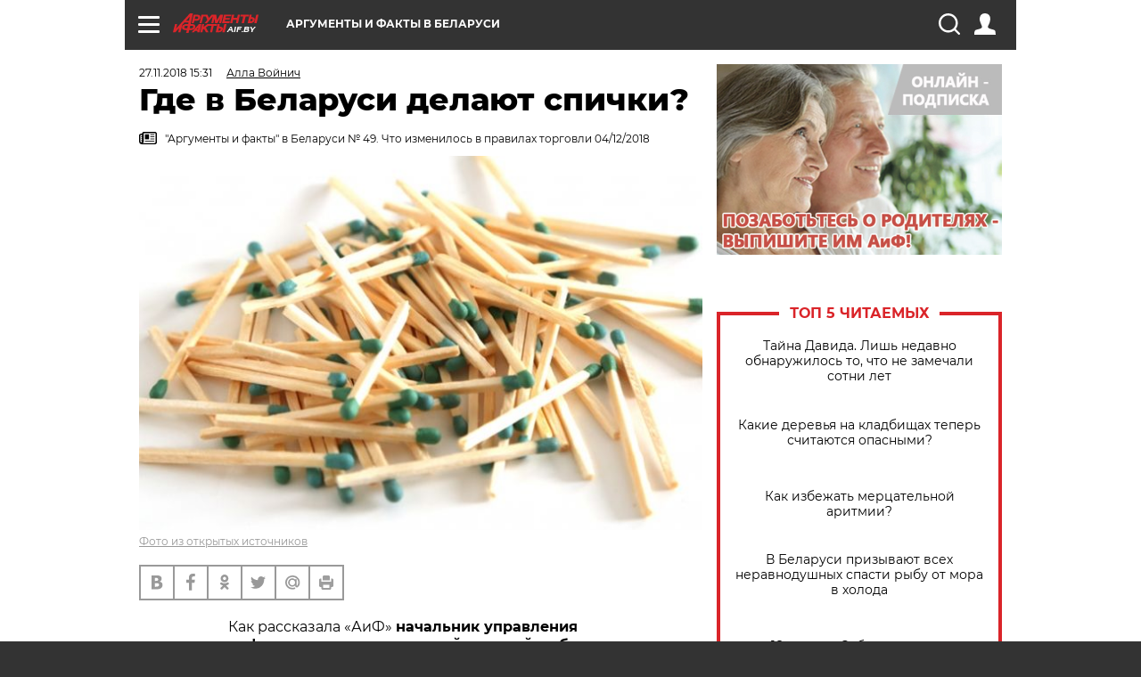

--- FILE ---
content_type: text/html; charset=UTF-8
request_url: https://aif.by/dontknows/gde_v_belarusi_delayut_spichki
body_size: 18528
content:
<!DOCTYPE html>
<!--[if IE 8]><html class="ie8"> <![endif]-->
<!--[if gt IE 8]><!--><html> <!--<![endif]-->
<head>
    <script>
        window.isIndexPage = 0;
        window.isMobileBrowser = 0;
        window.disableSidebarCut = 1;
        window.bannerDebugMode = 0;
    </script>

                        <meta http-equiv="Content-Type" content="text/html; charset=utf-8" >
<meta name="format-detection" content="telephone=no" >
<meta name="viewport" content="width=device-width, user-scalable=no, initial-scale=1.0, maximum-scale=1.0, minimum-scale=1.0" >
<meta http-equiv="X-UA-Compatible" content="IE=edge,chrome=1" >
<meta name="HandheldFriendly" content="true" >
<meta name="format-detection" content="telephone=no" >
<meta name="theme-color" content="#ffffff" >
<meta name="description" content="В СССР спички были в каждом доме. А сейчас даже не в каждом магазине их можно купить. Интересно, а где в Беларуси сегодня делают спички?  Н. Валевич, Минск" >
<meta name="keywords" content="спички,производство,СССР" >
<meta name="article:published_time" content="2018-11-27T12:31:54+0300" >
<meta property="og:title" content="Где в Беларуси делают спички?" >
<meta property="og:description" content="В СССР спички были в каждом доме. А сейчас даже не в каждом магазине их можно купить. Интересно, а где в Беларуси сегодня делают спички?  Н. Валевич, Минск" >
<meta property="og:type" content="article" >
<meta property="og:image" content="https://images.aif.by/007/579/b327e92732f2b7295842bf3f230f361d.jpg" >
<meta property="og:url" content="https://aif.by/dontknows/gde_v_belarusi_delayut_spichki" >
<meta property="twitter:card" content="summary_large_image" >
<meta property="twitter:site" content="@aifonline" >
<meta property="twitter:title" content="Где в Беларуси делают спички?" >
<meta property="twitter:description" content="В СССР спички были в каждом доме. А сейчас даже не в каждом магазине их можно купить. Интересно, а где в Беларуси сегодня делают спички?  Н. Валевич, Минск" >
<meta property="twitter:creator" content="@aifonline" >
<meta property="twitter:image:src" content="https://images.aif.by/007/579/b327e92732f2b7295842bf3f230f361d.jpg" >
<meta property="twitter:domain" content="https://aif.by/dontknows/gde_v_belarusi_delayut_spichki" >
<meta name="author" content="Алла Войнич" >    <meta name="yandex-verification" content="4c73ffb370255f17" />

        <title>Где в Беларуси делают спички? | Вопрос-ответ | АиФ Аргументы и факты в Беларуси</title>    <link rel="shortcut icon" type="image/x-icon" href="/favicon.ico" />
    
    <link rel="preload" href="https://stat.aif.by/redesign2018/fonts/montserrat-v15-latin-ext_latin_cyrillic-ext_cyrillic-regular.woff2" as="font" type="font/woff2" crossorigin>
    <link rel="preload" href="https://stat.aif.by/redesign2018/fonts/montserrat-v15-latin-ext_latin_cyrillic-ext_cyrillic-italic.woff2" as="font" type="font/woff2" crossorigin>
    <link rel="preload" href="https://stat.aif.by/redesign2018/fonts/montserrat-v15-latin-ext_latin_cyrillic-ext_cyrillic-700.woff2" as="font" type="font/woff2" crossorigin>
    <link rel="preload" href="https://stat.aif.by/redesign2018/fonts/montserrat-v15-latin-ext_latin_cyrillic-ext_cyrillic-700italic.woff2" as="font" type="font/woff2" crossorigin>
    <link rel="preload" href="https://stat.aif.by/redesign2018/fonts/montserrat-v15-latin-ext_latin_cyrillic-ext_cyrillic-800.woff2" as="font" type="font/woff2" crossorigin>
    <link href="https://aif.by/dontknows/gde_v_belarusi_delayut_spichki" rel="canonical" >
<link href="https://stat.aif.by/redesign2018/css/style.css?7f6" media="all" rel="stylesheet" type="text/css" >
<link href="https://stat.aif.by/img/icon/apple_touch_icon_57x57.png?9c0" rel="apple-touch-icon" sizes="57x57" >
<link href="https://stat.aif.by/img/icon/apple_touch_icon_114x114.png?9c0" rel="apple-touch-icon" sizes="114x114" >
<link href="https://stat.aif.by/img/icon/apple_touch_icon_72x72.png?9c0" rel="apple-touch-icon" sizes="72x72" >
<link href="https://stat.aif.by/img/icon/apple_touch_icon_144x144.png?9c0" rel="apple-touch-icon" sizes="144x144" >
<link href="https://stat.aif.by/img/icon/apple-touch-icon.png?9c0" rel="apple-touch-icon" sizes="180x180" >
<link href="https://stat.aif.by/img/icon/favicon-32x32.png?9c0" rel="icon" type="image/png" sizes="32x32" >
<link href="https://stat.aif.by/img/icon/favicon-16x16.png?9c0" rel="icon" type="image/png" sizes="16x16" >
<link href="https://stat.aif.by/img/manifest.json?9c0" rel="manifest" >
<link href="https://stat.aif.by/img/safari-pinned-tab.svg?9c0" rel="mask-icon" color="#d55b5b" >
        <script type="text/javascript">
    //<!--
    var isRedesignPage = true;    //-->
</script>
<script type="text/javascript" src="https://stat.aif.by/js/output/jquery.min.js?7f6"></script>
<script type="text/javascript" src="https://stat.aif.by/js/output/header_scripts.js?7f6"></script>
<script type="text/javascript">
    //<!--
    var _sf_startpt=(new Date()).getTime()    //-->
</script>
<script type="text/javascript">
    //<!--
    function AdFox_getWindowSize() {
    var winWidth,winHeight;
	if( typeof( window.innerWidth ) == 'number' ) {
		//Non-IE
		winWidth = window.innerWidth;
		winHeight = window.innerHeight;
	} else if( document.documentElement && ( document.documentElement.clientWidth || document.documentElement.clientHeight ) ) {
		//IE 6+ in 'standards compliant mode'
		winWidth = document.documentElement.clientWidth;
		winHeight = document.documentElement.clientHeight;
	} else if( document.body && ( document.body.clientWidth || document.body.clientHeight ) ) {
		//IE 4 compatible
		winWidth = document.body.clientWidth;
		winHeight = document.body.clientHeight;
	}
	return {"width":winWidth, "height":winHeight};
}//END function AdFox_getWindowSize

function AdFox_getElementPosition(elemId){
    var elem;
    
    if (document.getElementById) {
		elem = document.getElementById(elemId);
	}
	else if (document.layers) {
		elem = document.elemId;
	}
	else if (document.all) {
		elem = document.all.elemId;
	}
    var w = elem.offsetWidth;
    var h = elem.offsetHeight;	
    var l = 0;
    var t = 0;
	
    while (elem)
    {
        l += elem.offsetLeft;
        t += elem.offsetTop;
        elem = elem.offsetParent;
    }

    return {"left":l, "top":t, "width":w, "height":h};
} //END function AdFox_getElementPosition

function AdFox_getBodyScrollTop(){
	return self.pageYOffset || (document.documentElement && document.documentElement.scrollTop) || (document.body && document.body.scrollTop);
} //END function AdFox_getBodyScrollTop

function AdFox_getBodyScrollLeft(){
	return self.pageXOffset || (document.documentElement && document.documentElement.scrollLeft) || (document.body && document.body.scrollLeft);
}//END function AdFox_getBodyScrollLeft

function AdFox_Scroll(elemId,elemSrc){
   var winPos = AdFox_getWindowSize();
   var winWidth = winPos.width;
   var winHeight = winPos.height;
   var scrollY = AdFox_getBodyScrollTop();
   var scrollX =  AdFox_getBodyScrollLeft();
   var divId = 'AdFox_banner_'+elemId;
   var ltwhPos = AdFox_getElementPosition(divId);
   var lPos = ltwhPos.left;
   var tPos = ltwhPos.top;

   if(scrollY+winHeight+5 >= tPos && scrollX+winWidth+5 >= lPos){
      AdFox_getCodeScript(1,elemId,elemSrc);
	  }else{
	     setTimeout('AdFox_Scroll('+elemId+',"'+elemSrc+'");',100);
	  }
}//End function AdFox_Scroll    //-->
</script>
<script type="text/javascript">
    //<!--
    function AdFox_SetLayerVis(spritename,state){
   document.getElementById(spritename).style.visibility=state;
}

function AdFox_Open(AF_id){
   AdFox_SetLayerVis('AdFox_DivBaseFlash_'+AF_id, "hidden");
   AdFox_SetLayerVis('AdFox_DivOverFlash_'+AF_id, "visible");
}

function AdFox_Close(AF_id){
   AdFox_SetLayerVis('AdFox_DivOverFlash_'+AF_id, "hidden");
   AdFox_SetLayerVis('AdFox_DivBaseFlash_'+AF_id, "visible");
}

function AdFox_getCodeScript(AF_n,AF_id,AF_src){
   var AF_doc;
   if(AF_n<10){
      try{
	     if(document.all && !window.opera){
		    AF_doc = window.frames['AdFox_iframe_'+AF_id].document;
			}else if(document.getElementById){
			         AF_doc = document.getElementById('AdFox_iframe_'+AF_id).contentDocument;
					 }
		 }catch(e){}
    if(AF_doc){
	   AF_doc.write('<scr'+'ipt type="text/javascript" src="'+AF_src+'"><\/scr'+'ipt>');
	   }else{
	      setTimeout('AdFox_getCodeScript('+(++AF_n)+','+AF_id+',"'+AF_src+'");', 100);
		  }
		  }
}

function adfoxSdvigContent(banID, flashWidth, flashHeight){
	var obj = document.getElementById('adfoxBanner'+banID).style;
	if (flashWidth == '100%') obj.width = flashWidth;
	    else obj.width = flashWidth + "px";
	if (flashHeight == '100%') obj.height = flashHeight;
	    else obj.height = flashHeight + "px";
}

function adfoxVisibilityFlash(banName, flashWidth, flashHeight){
    	var obj = document.getElementById(banName).style;
	if (flashWidth == '100%') obj.width = flashWidth;
	    else obj.width = flashWidth + "px";
	if (flashHeight == '100%') obj.height = flashHeight;
	    else obj.height = flashHeight + "px";
}

function adfoxStart(banID, FirShowFlNum, constVisFlashFir, sdvigContent, flash1Width, flash1Height, flash2Width, flash2Height){
	if (FirShowFlNum == 1) adfoxVisibilityFlash('adfoxFlash1'+banID, flash1Width, flash1Height);
	    else if (FirShowFlNum == 2) {
		    adfoxVisibilityFlash('adfoxFlash2'+banID, flash2Width, flash2Height);
	        if (constVisFlashFir == 'yes') adfoxVisibilityFlash('adfoxFlash1'+banID, flash1Width, flash1Height);
		    if (sdvigContent == 'yes') adfoxSdvigContent(banID, flash2Width, flash2Height);
		        else adfoxSdvigContent(banID, flash1Width, flash1Height);
	}
}

function adfoxOpen(banID, constVisFlashFir, sdvigContent, flash2Width, flash2Height){
	var aEventOpenClose = new Image();
	var obj = document.getElementById("aEventOpen"+banID);
	if (obj) aEventOpenClose.src =  obj.title+'&rand='+Math.random()*1000000+'&prb='+Math.random()*1000000;
	adfoxVisibilityFlash('adfoxFlash2'+banID, flash2Width, flash2Height);
	if (constVisFlashFir != 'yes') adfoxVisibilityFlash('adfoxFlash1'+banID, 1, 1);
	if (sdvigContent == 'yes') adfoxSdvigContent(banID, flash2Width, flash2Height);
}


function adfoxClose(banID, constVisFlashFir, sdvigContent, flash1Width, flash1Height){
	var aEventOpenClose = new Image();
	var obj = document.getElementById("aEventClose"+banID);
	if (obj) aEventOpenClose.src =  obj.title+'&rand='+Math.random()*1000000+'&prb='+Math.random()*1000000;
	adfoxVisibilityFlash('adfoxFlash2'+banID, 1, 1);
	if (constVisFlashFir != 'yes') adfoxVisibilityFlash('adfoxFlash1'+banID, flash1Width, flash1Height);
	if (sdvigContent == 'yes') adfoxSdvigContent(banID, flash1Width, flash1Height);
}    //-->
</script>
<script type="text/javascript">
    //<!--
    window.EventObserver = {
    observers: {},

    subscribe: function (name, fn) {
        if (!this.observers.hasOwnProperty(name)) {
            this.observers[name] = [];
        }
        this.observers[name].push(fn)
    },
    
    unsubscribe: function (name, fn) {
        if (!this.observers.hasOwnProperty(name)) {
            return;
        }
        this.observers[name] = this.observers[name].filter(function (subscriber) {
            return subscriber !== fn
        })
    },
    
    broadcast: function (name, data) {
        if (!this.observers.hasOwnProperty(name)) {
            return;
        }
        this.observers[name].forEach(function (subscriber) {
            return subscriber(data)
        })
    }
};    //-->
</script>    
    <script>
  var adcm_config ={
    id:1064,
    platformId: 64,
    init: function () {
      window.adcm.call();
    }
  };
</script>
<script src="https://tag.digitaltarget.ru/adcm.js" async></script>    <script src="https://cdn.admixer.net/scripts3/loader2.js" async

        data-inv="//inv-nets.admixer.net/"

        data-r="single"

		data-sender="admixer"

        data-bundle="desktop"></script>

<script type='text/javascript'>
(window.globalAmlAds = window.globalAmlAds || []).push(function() {
globalAml.defineSlot({z: '4614f981-a995-4d6e-8615-651356ebdfbf', ph: 'admixer_4614f981a9954d6e8615651356ebdfbf_zone_11913_sect_3514_site_3205', i: 'inv-nets', s:'f40d4866-215d-4b58-9b39-5428827009e6', sender: 'admixer'});
globalAml.defineSlot({z: 'fe9c5c36-99c3-4226-816b-d414aaf50f32', ph: 'admixer_fe9c5c3699c34226816bd414aaf50f32_zone_11915_sect_3514_site_3205', i: 'inv-nets', s:'f40d4866-215d-4b58-9b39-5428827009e6', sender: 'admixer'});
globalAml.singleRequest("admixer");});
</script><!-- Yandex Native Ads -->
<script>window.yaContextCb=window.yaContextCb||[]</script>
<script src="https://yandex.ru/ads/system/context.js" async></script><meta name="google-site-verification" content="Rpbduv639j6ZGN5qANsYsNPxpN3iVMQ3MiG_GVYbYiA" />    <link rel="stylesheet" type="text/css" media="print" href="https://stat.aif.by/redesign2018/css/print.css?9c0" />
    <base href=""/>
</head><body class="region__by dontknow_body">
<div class="overlay"></div>
<script type="text/javascript" async src="//l.getsitecontrol.com/5wv86or7.js"></script>



<div class="container white_bg" id="container">
    
        
        
        <!--баннер над шапкой--->
                <div class="banner_box">
            <div class="main_banner">
                            </div>
        </div>
                <!--//баннер  над шапкой--->

    <script>
	currentUser = new User();
</script>

<header class="header">
    <div class="count_box_nodisplay">
    <div class="couter_block"><!-- (C)2000-2013 Gemius SA - gemiusAudience / aif.by / Home Page -->
<script type="text/javascript">
<!--//--><![CDATA[//><!--
var pp_gemius_identifier = 'zPdFzS9CfYvSEmLn75wU3WXFLQqNJwMgg3BXN4Roc9D.t7';
// lines below shouldn't be edited
function gemius_pending(i) { window[i] = window[i] || function() {var x = window[i+'_pdata'] = window[i+'_pdata'] || []; x[x.length]=arguments;};};
gemius_pending('gemius_hit'); gemius_pending('gemius_event'); gemius_pending('pp_gemius_hit'); gemius_pending('pp_gemius_event');
(function(d,t) {try {var gt=d.createElement(t),s=d.getElementsByTagName(t)[0],l='http'+((location.protocol=='https:')?'s':''); gt.setAttribute('async','async');
gt.setAttribute('defer','defer'); gt.src=l+'://gaby.hit.gemius.pl/xgemius.js'; s.parentNode.insertBefore(gt,s);} catch (e) {}})(document,'script');
//--><!]]>
</script>
</div></div>    <div class="topline">
    <a href="#" class="burger openCloser">
        <div class="burger__wrapper">
            <span class="burger__line"></span>
            <span class="burger__line"></span>
            <span class="burger__line"></span>
        </div>
    </a>
    <a href="/" class="logo_box">
        <img src="https://stat.aif.by/redesign2018/img/logo.svg?9c0" alt="Аргументы и Факты">
        <div class="region_url">
            aif.by        </div>
    </a>
    <a href="#" class="region regionOpenCloser">
        <img src="https://stat.aif.by/redesign2018/img/location.svg?9c0"><span>Аргументы и факты в Беларуси</span>
    </a>
    <!--a class="topline__hashtag" href="https://aif.ru/health/coronavirus/?utm_medium=header&utm_content=covid&utm_source=aif">#остаемсядома</a-->
    <div class="auth_user_status_js">
        <a href="#" class="user auth_link_login_js auth_open_js"><img src="https://stat.aif.by/redesign2018/img/user_ico.svg?9c0"></a>
        <a href="/profile" class="user auth_link_profile_js" style="display: none"><img src="https://stat.aif.by/redesign2018/img/user_ico.svg?9c0"></a>
    </div>
    <div class="search_box">
        <a href="#" class="search_ico searchOpener">
            <img src="https://stat.aif.by/redesign2018/img/search_ico.svg?9c0">
        </a>
        <div class="search_input">
            <form action="/search" id="search_form1">
                <input type="text" name="text" maxlength="50"/>
            </form>
        </div>
    </div>
</div>

<div class="fixed_menu topline">
    <div class="cont_center">
        <a href="#" class="burger openCloser">
            <div class="burger__wrapper">
                <span class="burger__line"></span>
                <span class="burger__line"></span>
                <span class="burger__line"></span>
            </div>
        </a>
        <a href="/" class="logo_box">
            <img src="https://stat.aif.by/redesign2018/img/logo.svg?9c0" alt="Аргументы и Факты">
            <div class="region_url">
                aif.by            </div>
        </a>
        <a href="/" class="region regionOpenCloser">
            <img src="https://stat.aif.by/redesign2018/img/location.svg?9c0">
            <span>Аргументы и факты в Беларуси</span>
        </a>
        <!--a class="topline__hashtag" href="https://aif.ru/health/coronavirus/?utm_medium=header&utm_content=covid&utm_source=aif">#остаемсядома</a-->
        <div class="auth_user_status_js">
            <a href="#" class="user auth_link_login_js auth_open_js"><img src="https://stat.aif.by/redesign2018/img/user_ico.svg?9c0"></a>
            <a href="/profile" class="user auth_link_profile_js" style="display: none"><img src="https://stat.aif.by/redesign2018/img/user_ico.svg?9c0"></a>
        </div>
        <div class="search_box">
            <a href="#" class="search_ico searchOpener">
                <img src="https://stat.aif.by/redesign2018/img/search_ico.svg?9c0">
            </a>
            <div class="search_input">
                <form action="/search">
                    <input type="text" name="text" maxlength="50" >
                </form>
            </div>
        </div>
    </div>
</div>    <div class="regions_box">
    <nav class="cont_center">
        <ul class="regions">
            <li><a href="https://aif.ru?from_menu=1">ФЕДЕРАЛЬНЫЙ</a></li>
            <li><a href="https://spb.aif.ru">САНКТ-ПЕТЕРБУРГ</a></li>

            
                                    <li><a href="https://aif.by">Аргументы и факты в Беларуси</a></li>
                
                
                    </ul>
    </nav>
</div>    <div class="top_menu_box">
    <div class="cont_center">
        <nav class="top_menu main_menu_wrapper_js">
                            <ul class="main_menu main_menu_js" id="rubrics">
                                    <li  class="menuItem top_level_item_js">

        <a  href="/podpiska" title="ПОДПИСКА НА ГАЗЕТУ" id="custommenu-8171">ПОДПИСКА НА ГАЗЕТУ</a>
    
    </li>                                                <li  class="menuItem top_level_item_js">

        <span  title="Спецпроекты">Спецпроекты</span>
    
            <div class="subrubrics_box submenu_js">
            <ul>
                                                            <li  data-rubric_id="64" class="menuItem">

        <a  href="/teddy" title="ТеДДи // Трибуна для детей" id="custommenu-8160">ТеДДи // Трибуна для детей</a>
    
    </li>                                                                                <li  class="menuItem">

        <a  href="https://aif.by/belarusliterature" title="Чытаем па-беларуску з velcom" id="custommenu-8164">Чытаем па-беларуску з velcom</a>
    
    </li>                                                                                <li  class="menuItem">

        <a  href="http://kazka.aif.by" title="«Краязнаўчая казка»" id="custommenu-8151">«Краязнаўчая казка»</a>
    
    </li>                                                                                <li  data-rubric_id="63" class="menuItem">

        <a  href="/travel" title="Вокруг света вместе с &amp;quot;АиФ&amp;quot;" id="custommenu-8158">Вокруг света вместе с &quot;АиФ&quot;</a>
    
    </li>                                                </ul>
        </div>
    </li>                                                <li  data-rubric_id="77" class="menuItem top_level_item_js">

        <a  href="/health/covid19" title="О коронавирусе" id="custommenu-8170">О коронавирусе</a>
    
    </li>                                                <li  data-rubric_id="8" class="menuItem top_level_item_js">

        <a  href="/social" title="Общество" id="custommenu-8110">Общество</a>
    
            <div class="subrubrics_box submenu_js">
            <ul>
                                                            <li  data-rubric_id="9" class="menuItem">

        <a  href="/social/persona" title="Личность" id="custommenu-8111">Личность</a>
    
    </li>                                                                                <li  data-rubric_id="10" class="menuItem">

        <a  href="/social/help" title="«АиФ» Благотворительность" id="custommenu-8112">«АиФ» Благотворительность</a>
    
    </li>                                                                                <li  data-rubric_id="11" class="menuItem">

        <a  href="/social/religia" title="Вечные ценности" id="custommenu-8113">Вечные ценности</a>
    
    </li>                                                                                <li  data-rubric_id="12" class="menuItem">

        <a  href="/social/letters" title="В «АиФ» пишут" id="custommenu-8114">В «АиФ» пишут</a>
    
    </li>                                                                                <li  data-rubric_id="13" class="menuItem">

        <a  href="/social/money" title="Деньги" id="custommenu-8115">Деньги</a>
    
    </li>                                                                                <li  data-rubric_id="14" class="menuItem">

        <a  href="/social/dom" title="Жилье и строительство" id="custommenu-8116">Жилье и строительство</a>
    
    </li>                                                                                <li  data-rubric_id="15" class="menuItem">

        <a  href="/social/science" title="Наука и образование" id="custommenu-8117">Наука и образование</a>
    
    </li>                                                                                <li  data-rubric_id="16" class="menuItem">

        <a  href="/social/buisiness" title="Карьера и бизнес" id="custommenu-8118">Карьера и бизнес</a>
    
    </li>                                                                                <li  data-rubric_id="17" class="menuItem">

        <a  href="/social/pensii" title="Пенсии" id="custommenu-8119">Пенсии</a>
    
    </li>                                                                                <li  data-rubric_id="18" class="menuItem">

        <a  href="/social/lgotes" title="О льготах" id="custommenu-8120">О льготах</a>
    
    </li>                                                                                <li  data-rubric_id="19" class="menuItem">

        <a  href="/social/nazlobydnya" title="Мнение" id="custommenu-8121">Мнение</a>
    
    </li>                                                </ul>
        </div>
    </li>                                                <li  data-rubric_id="46" class="menuItem top_level_item_js">

        <a  href="/vybor" title="Полезный выбор" id="custommenu-8140">Полезный выбор</a>
    
            <div class="subrubrics_box submenu_js">
            <ul>
                                                            <li  data-rubric_id="47" class="menuItem">

        <a  href="/vybor/food" title="Продукты питания" id="custommenu-8141">Продукты питания</a>
    
    </li>                                                                                <li  data-rubric_id="48" class="menuItem">

        <a  href="/vybor/tech" title="Техника" id="custommenu-8142">Техника</a>
    
    </li>                                                                                <li  data-rubric_id="49" class="menuItem">

        <a  href="/vybor/moda" title="Мода и стиль" id="custommenu-8143">Мода и стиль</a>
    
    </li>                                                                                <li  data-rubric_id="50" class="menuItem">

        <a  href="/vybor/building" title="Строительство и ремонт" id="custommenu-8144">Строительство и ремонт</a>
    
    </li>                                                                                <li  data-rubric_id="51" class="menuItem">

        <a  href="/vybor/avto" title="Автомобили" id="custommenu-8145">Автомобили</a>
    
    </li>                                                </ul>
        </div>
    </li>                                                <li  data-rubric_id="1" class="menuItem top_level_item_js">

        <a  href="/health" title="Здоровье" id="custommenu-8103">Здоровье</a>
    
            <div class="subrubrics_box submenu_js">
            <ul>
                                                            <li  data-rubric_id="2" class="menuItem">

        <a  href="/health/healthlife" title="Здоровая жизнь" id="custommenu-8104">Здоровая жизнь</a>
    
    </li>                                                                                <li  data-rubric_id="3" class="menuItem">

        <a  href="/health/diety" title="Питание и диеты" id="custommenu-8105">Питание и диеты</a>
    
    </li>                                                                                <li  data-rubric_id="4" class="menuItem">

        <a  href="/health/children" title="Дети и родители" id="custommenu-8106">Дети и родители</a>
    
    </li>                                                                                <li  data-rubric_id="5" class="menuItem">

        <a  href="/health/fitness" title="Красота и фитнес" id="custommenu-8107">Красота и фитнес</a>
    
    </li>                                                                                <li  data-rubric_id="6" class="menuItem">

        <a  href="/health/menwomen" title="Мужчина и женщина" id="custommenu-8108">Мужчина и женщина</a>
    
    </li>                                                                                <li  data-rubric_id="7" class="menuItem">

        <a  href="/health/psihologiya_otnosheniya" title="Психология и отношения" id="custommenu-8109">Психология и отношения</a>
    
    </li>                                                </ul>
        </div>
    </li>                                                <li  data-rubric_id="27" class="menuItem top_level_item_js">

        <a  href="/timefree" title="Cвободное время" id="custommenu-8129">Cвободное время</a>
    
            <div class="subrubrics_box submenu_js">
            <ul>
                                                            <li  data-rubric_id="28" class="menuItem">

        <a  href="/timefree/culture-news" title="Культура" id="custommenu-8130">Культура</a>
    
    </li>                                                                                <li  data-rubric_id="29" class="menuItem">

        <a  href="/timefree/afisha" title="Афиша " id="custommenu-8131">Афиша </a>
    
    </li>                                                                                <li  data-rubric_id="30" class="menuItem">

        <a  href="/timefree/dayhist" title="Есть повод" id="custommenu-8132">Есть повод</a>
    
    </li>                                                                                <li  data-rubric_id="31" class="menuItem">

        <a  href="/timefree/history" title="История" id="custommenu-8133">История</a>
    
    </li>                                                                                <li  data-rubric_id="32" class="menuItem">

        <a  href="/timefree/stars" title="Звезды" id="custommenu-8134">Звезды</a>
    
    </li>                                                                                <li  data-rubric_id="63" class="menuItem">

        <a  href="/travel" title="Вокруг света вместе с &amp;quot;АиФ&amp;quot;" id="custommenu-8159">Вокруг света вместе с &quot;АиФ&quot;</a>
    
    </li>                                                                                <li  data-rubric_id="33" class="menuItem">

        <a  href="/timefree/sport" title="Спорт" id="custommenu-8135">Спорт</a>
    
    </li>                                                                                <li  data-rubric_id="60" class="menuItem">

        <a  href="/timefree/dacha" title="Дача" id="custommenu-8156">Дача</a>
    
    </li>                                                                                <li  data-rubric_id="34" class="menuItem">

        <a  href="/timefree/uvlechenie" title="Увлечения" id="custommenu-8136">Увлечения</a>
    
    </li>                                                                                <li  data-rubric_id="35" class="menuItem">

        <a  href="/timefree/ufo" title="Непознанное" id="custommenu-8137">Непознанное</a>
    
    </li>                                                                                <li  data-rubric_id="36" class="menuItem">

        <a  href="/timefree/oldfoto" title="Коллективное фото" id="custommenu-8138">Коллективное фото</a>
    
    </li>                                                                                <li  data-rubric_id="65" class="menuItem">

        <a  href="/hotels" title="Гостиницы Беларуси" id="custommenu-8161">Гостиницы Беларуси</a>
    
            <div class="subrubrics_box submenu_js">
            <ul>
                                                            <li  data-rubric_id="66" class="menuItem">

        <a  href="/hotels/5stars" title="5 звезд" id="custommenu-8162">5 звезд</a>
    
    </li>                                                                                <li  data-rubric_id="68" class="menuItem">

        <a  href="/hotels/fourstars" title="4 звезды" id="custommenu-8163">4 звезды</a>
    
    </li>                                                </ul>
        </div>
    </li>                                                                                <li  data-rubric_id="37" class="menuItem">

        <a  href="/timefree/aif-animals" title="АиФ-Милый друг" id="custommenu-8139">АиФ-Милый друг</a>
    
    </li>                                                </ul>
        </div>
    </li>                                                <li  data-rubric_id="20" class="menuItem top_level_item_js">

        <a  href="/press-centr" title="Пресс-центр" id="custommenu-8122">Пресс-центр</a>
    
            <div class="subrubrics_box submenu_js">
            <ul>
                                                            <li  data-rubric_id="21" class="menuItem">

        <a  href="/press-centr/press-center-about" title="О пресс-центре" id="custommenu-8123">О пресс-центре</a>
    
    </li>                                                                                <li  data-rubric_id="22" class="menuItem">

        <a  href="/press-centr/articlpress" title="Публикации" id="custommenu-8124">Публикации</a>
    
    </li>                                                                                <li  data-rubric_id="23" class="menuItem">

        <a  href="/press-centr/press-center-annonces" title="Анонсы мероприятий" id="custommenu-8125">Анонсы мероприятий</a>
    
    </li>                                                                                <li  data-rubric_id="24" class="menuItem">

        <a  href="/press-centr/video" title="«АиФ» ВИДЕО" id="custommenu-8126">«АиФ» ВИДЕО</a>
    
    </li>                                                </ul>
        </div>
    </li>                                                <li  class="menuItem top_level_item_js">

        <a  href="/dontknows" title="Вопрос-ответ" id="custommenu-8150">Вопрос-ответ</a>
    
    </li>                                                <li  data-rubric_id="78" class="menuItem top_level_item_js">

        <a  href="/aifmoney" title="Деньги в кармане. Подкаст «АиФ»" id="custommenu-8172">Деньги в кармане. Подкаст «АиФ»</a>
    
    </li>                        </ul>

            <ul id="projects" class="specprojects static_submenu_js"></ul>
            <div class="right_box">
                <div class="fresh_number">
    <h3>Свежий номер</h3>
    <a href="/gazeta/number/850" class="number_box">
                    <img loading="lazy" src="https://images.aif.by/008/142/ecf0a8688caeab7de24fe673aaa28db2.jpg" width="91" height="120">
                <div class="text">
            № 2. 13/01/2026 <br />  И где то глобальное потепление?        </div>
    </a>
</div>
<div class="links_box">
    <a href="/gazeta">Издания</a>
</div>
                <div class="sharings_box">
    <span>АиФ в социальных сетях</span>
    <ul class="soc">
                <li>
        <a href="https://www.facebook.com/PressCentrAif" target="_blank">
            <img src="https://stat.aif.by/redesign2018/img/sharings/fb.svg">
        </a>
    </li>
        <li>
        <a href="https://vk.com/public50565740" target="_blank">
            <img src="https://stat.aif.by/redesign2018/img/sharings/vk.svg">
        </a>
    </li>
        <li>
        <a href="https://twitter.com/aif_by" target="_blank">
            <img src="https://stat.aif.by/redesign2018/img/sharings/tw.svg">
        </a>
    </li>
        <li>
        <a href="https://ok.ru/aif.belarus?st._aid=ExternalGroupWidget_OpenGroup" target="_blank">
            <img src="https://stat.aif.by/redesign2018/img/sharings/ok.svg">
        </a>
    </li>
            <li>
            <a class="rss_button_black" href="/rss/all.php" target="_blank">
                <img src="https://stat.aif.by/redesign2018/img/sharings/waflya.svg?9c0" />
            </a>
        </li>
            </ul>
</div>
            </div>
        </nav>
    </div>
</div></header>
            	<div class="content_containers_wrapper_js">
        <div class="content_body  content_container_js">
            <div class="content">
                                <section class="article" itemscope itemtype="https://schema.org/NewsArticle">
    <div class="article_top">

        
        <div class="date">
          <time itemprop="datePublished" datetime="2018-11-27T15:31">27.11.2018 15:31</time>        </div>

                    <div class="authors"><div class="autor" itemprop="author" itemscope itemtype="https://schema.org/Person"><a href="/opinion/author/27"><span itemprop="name" class="item-prop-span">Алла Войнич</span></a></div></div>
        
        <div class="viewed"><i class="eye"></i> <span>22831</span></div>    </div>

    <h1 itemprop="headline">Где в Беларуси делают спички?</h1>

    
            <a href="/gazeta/number/479" class="origins">
    <i class="newspaper"></i>
    <span itemprop="printEdition">"Аргументы и факты" в Беларуси № 49. Что изменилось в правилах торговли 04/12/2018</span>
</a>    
        
                    <div class="img_box">
            <a class="zoom_js" target="_blank" href="https://images.aif.by/007/579/b327e92732f2b7295842bf3f230f361d.jpg">
                <img  loading="lazy" itemprop="image" src="https://images.aif.by/007/579/b327e92732f2b7295842bf3f230f361d.jpg" alt=""/>
            </a>

            <div class="img_descript">
                <a href=" https://yandex.by/images/">Фото из открытых источников</a>            </div>
        </div>
    

    
    <div class="article_sharings">
    <div class="sharing_item"><a href="https://vk.com/share.php?url=https%3A%2F%2Faif.by%2Fdontknows%2Fgde_v_belarusi_delayut_spichki&title=%D0%93%D0%B4%D0%B5+%D0%B2+%D0%91%D0%B5%D0%BB%D0%B0%D1%80%D1%83%D1%81%D0%B8+%D0%B4%D0%B5%D0%BB%D0%B0%D1%8E%D1%82+%D1%81%D0%BF%D0%B8%D1%87%D0%BA%D0%B8%3F&image=https%3A%2F%2Fimages.aif.by%2F007%2F579%2Fb327e92732f2b7295842bf3f230f361d.jpg&description=%D0%92+%D0%A1%D0%A1%D0%A1%D0%A0+%D1%81%D0%BF%D0%B8%D1%87%D0%BA%D0%B8+%D0%B1%D1%8B%D0%BB%D0%B8+%D0%B2+%D0%BA%D0%B0%D0%B6%D0%B4%D0%BE%D0%BC+%D0%B4%D0%BE%D0%BC%D0%B5.+%D0%90+%D1%81%D0%B5%D0%B9%D1%87%D0%B0%D1%81+%D0%B4%D0%B0%D0%B6%D0%B5+%D0%BD%D0%B5+%D0%B2+%D0%BA%D0%B0%D0%B6%D0%B4%D0%BE%D0%BC+%D0%BC%D0%B0%D0%B3%D0%B0%D0%B7%D0%B8%D0%BD%D0%B5+%D0%B8%D1%85+%D0%BC%D0%BE%D0%B6%D0%BD%D0%BE+%D0%BA%D1%83%D0%BF%D0%B8%D1%82%D1%8C.+%D0%98%D0%BD%D1%82%D0%B5%D1%80%D0%B5%D1%81%D0%BD%D0%BE%2C+%D0%B0+%D0%B3%D0%B4%D0%B5+%D0%B2+%D0%91%D0%B5%D0%BB%D0%B0%D1%80%D1%83%D1%81%D0%B8+%D1%81%D0%B5%D0%B3%D0%BE%D0%B4%D0%BD%D1%8F+%D0%B4%D0%B5%D0%BB%D0%B0%D1%8E%D1%82+%D1%81%D0%BF%D0%B8%D1%87%D0%BA%D0%B8%3F++%D0%9D.+%D0%92%D0%B0%D0%BB%D0%B5%D0%B2%D0%B8%D1%87%2C+%D0%9C%D0%B8%D0%BD%D1%81%D0%BA" onclick="window.open(this.href, '_blank', 'scrollbars=0, resizable=1, menubar=0, left=100, top=100, width=550, height=440, toolbar=0, status=0');return false"><img src="https://stat.aif.by/redesign2018/img/sharings/vk_gray.svg" /></a></div>
<div class="sharing_item"><a href="http://www.facebook.com/sharer.php?u=https%3A%2F%2Faif.by%2Fdontknows%2Fgde_v_belarusi_delayut_spichki" onclick="window.open(this.href, '_blank', 'scrollbars=0, resizable=1, menubar=0, left=100, top=100, width=550, height=440, toolbar=0, status=0');return false"><img src="https://stat.aif.by/redesign2018/img/sharings/fb_gray.svg" /></a></div>
<div class="sharing_item"><a href="https://connect.ok.ru/offer?url=https%3A%2F%2Faif.by%2Fdontknows%2Fgde_v_belarusi_delayut_spichki&title=%D0%93%D0%B4%D0%B5+%D0%B2+%D0%91%D0%B5%D0%BB%D0%B0%D1%80%D1%83%D1%81%D0%B8+%D0%B4%D0%B5%D0%BB%D0%B0%D1%8E%D1%82+%D1%81%D0%BF%D0%B8%D1%87%D0%BA%D0%B8%3F" onclick="window.open(this.href, '_blank', 'scrollbars=0, resizable=1, menubar=0, left=100, top=100, width=550, height=440, toolbar=0, status=0');return false"><img src="https://stat.aif.by/redesign2018/img/sharings/ok_gray.svg" /></a></div>
<div class="sharing_item"><a href="https://twitter.com/intent/tweet?url=https%3A%2F%2Faif.by%2Fdontknows%2Fgde_v_belarusi_delayut_spichki&text=%D0%93%D0%B4%D0%B5+%D0%B2+%D0%91%D0%B5%D0%BB%D0%B0%D1%80%D1%83%D1%81%D0%B8+%D0%B4%D0%B5%D0%BB%D0%B0%D1%8E%D1%82+%D1%81%D0%BF%D0%B8%D1%87%D0%BA%D0%B8%3F" onclick="window.open(this.href, '_blank', 'scrollbars=0, resizable=1, menubar=0, left=100, top=100, width=550, height=440, toolbar=0, status=0');return false"><img src="https://stat.aif.by/redesign2018/img/sharings/tw_gray.svg" /></a></div>
<div class="sharing_item"><a href="http://connect.mail.ru/share?url=https%3A%2F%2Faif.by%2Fdontknows%2Fgde_v_belarusi_delayut_spichki&title=%D0%93%D0%B4%D0%B5+%D0%B2+%D0%91%D0%B5%D0%BB%D0%B0%D1%80%D1%83%D1%81%D0%B8+%D0%B4%D0%B5%D0%BB%D0%B0%D1%8E%D1%82+%D1%81%D0%BF%D0%B8%D1%87%D0%BA%D0%B8%3F&imageurl=https%3A%2F%2Fimages.aif.by%2F007%2F579%2Fb327e92732f2b7295842bf3f230f361d.jpg&description=%D0%92+%D0%A1%D0%A1%D0%A1%D0%A0+%D1%81%D0%BF%D0%B8%D1%87%D0%BA%D0%B8+%D0%B1%D1%8B%D0%BB%D0%B8+%D0%B2+%D0%BA%D0%B0%D0%B6%D0%B4%D0%BE%D0%BC+%D0%B4%D0%BE%D0%BC%D0%B5.+%D0%90+%D1%81%D0%B5%D0%B9%D1%87%D0%B0%D1%81+%D0%B4%D0%B0%D0%B6%D0%B5+%D0%BD%D0%B5+%D0%B2+%D0%BA%D0%B0%D0%B6%D0%B4%D0%BE%D0%BC+%D0%BC%D0%B0%D0%B3%D0%B0%D0%B7%D0%B8%D0%BD%D0%B5+%D0%B8%D1%85+%D0%BC%D0%BE%D0%B6%D0%BD%D0%BE+%D0%BA%D1%83%D0%BF%D0%B8%D1%82%D1%8C.+%D0%98%D0%BD%D1%82%D0%B5%D1%80%D0%B5%D1%81%D0%BD%D0%BE%2C+%D0%B0+%D0%B3%D0%B4%D0%B5+%D0%B2+%D0%91%D0%B5%D0%BB%D0%B0%D1%80%D1%83%D1%81%D0%B8+%D1%81%D0%B5%D0%B3%D0%BE%D0%B4%D0%BD%D1%8F+%D0%B4%D0%B5%D0%BB%D0%B0%D1%8E%D1%82+%D1%81%D0%BF%D0%B8%D1%87%D0%BA%D0%B8%3F++%D0%9D.+%D0%92%D0%B0%D0%BB%D0%B5%D0%B2%D0%B8%D1%87%2C+%D0%9C%D0%B8%D0%BD%D1%81%D0%BA" onclick="window.open(this.href, '_blank', 'scrollbars=0, resizable=1, menubar=0, left=100, top=100, width=550, height=440, toolbar=0, status=0');return false"><img src="https://stat.aif.by/redesign2018/img/sharings/mail_gray.svg" /></a></div>
        <div class="sharing_item">
            <a href="#" class="top_print_button">
                <img src="https://stat.aif.by/redesign2018/img/sharings/print.svg?9c0">
            </a>
        </div>
        </div>

        <div itemprop="articleBody" class="article_content io-article-body" >
        
        
        
        <div class="article_text">
            <p>Как рассказала &laquo;АиФ&raquo; <strong>начальник управления информационных технологий и связей с общественностью концерна &laquo;Беллесбумпром&raquo; Ружена НОВИЦКАЯ, </strong>в Беларуси спички выпускают ОАО &laquo;Борисовдрев&raquo; и ЗАО &laquo;Пинскдрев&raquo;. За 10 месяцев 2018 года предприятия произвели 756 тысяч условных ящиков спичек. Это, кстати, на 3,4% больше, чем за аналогичный период прошлого года.</p>

<p>Спички до сих пор пользуются спросом как у нас в стране, так и у наших соседей: белорусские спички экспортируются в страны СНГ.</p>
        </div>

        
        
        <a class="red_line_btn show_comments_widget_js" href="#"
   data-item-id="61730"
   data-item-type="1">Оставить
    комментарий (0)</a>
    <script type="text/javascript">
    $(document).ready(function () {
        var commentsWidgetElement = $('.comments_widget_js');
        commentsWidgetElement.commentsWidget();
        $('.content_containers_wrapper_js').on('click', '.show_comments_widget_js', function (e) {
            e.preventDefault();
            commentsWidgetElement.commentsWidget(
                'setContent' ,
                $(this).data('item-id'), $(this).data('item-type')
            );
            commentsWidgetElement.commentsWidget('show');
        });
    });
</script>

        
                    <div class="tags">
                <a href="/tag/spichki"><span itemprop="keywords" class="item-prop-span">спички</span></a><a href="/tag/proizvodstvo"><span itemprop="keywords" class="item-prop-span">производство</span></a><a href="/tag/sssr"><span itemprop="keywords" class="item-prop-span">СССР</span></a>            </div>
            </div>

    
    
    <div class="overfl">
    <div class="horizontal_sharings">
                                <div class="sharing_item">
                <a href="https://vk.com/share.php?url=https%3A%2F%2Faif.by%2Fdontknows%2Fgde_v_belarusi_delayut_spichki&title=%D0%93%D0%B4%D0%B5+%D0%B2+%D0%91%D0%B5%D0%BB%D0%B0%D1%80%D1%83%D1%81%D0%B8+%D0%B4%D0%B5%D0%BB%D0%B0%D1%8E%D1%82+%D1%81%D0%BF%D0%B8%D1%87%D0%BA%D0%B8%3F&image=https%3A%2F%2Fimages.aif.by%2F007%2F579%2Fb327e92732f2b7295842bf3f230f361d.jpg&description=%D0%92+%D0%A1%D0%A1%D0%A1%D0%A0+%D1%81%D0%BF%D0%B8%D1%87%D0%BA%D0%B8+%D0%B1%D1%8B%D0%BB%D0%B8+%D0%B2+%D0%BA%D0%B0%D0%B6%D0%B4%D0%BE%D0%BC+%D0%B4%D0%BE%D0%BC%D0%B5.+%D0%90+%D1%81%D0%B5%D0%B9%D1%87%D0%B0%D1%81+%D0%B4%D0%B0%D0%B6%D0%B5+%D0%BD%D0%B5+%D0%B2+%D0%BA%D0%B0%D0%B6%D0%B4%D0%BE%D0%BC+%D0%BC%D0%B0%D0%B3%D0%B0%D0%B7%D0%B8%D0%BD%D0%B5+%D0%B8%D1%85+%D0%BC%D0%BE%D0%B6%D0%BD%D0%BE+%D0%BA%D1%83%D0%BF%D0%B8%D1%82%D1%8C.+%D0%98%D0%BD%D1%82%D0%B5%D1%80%D0%B5%D1%81%D0%BD%D0%BE%2C+%D0%B0+%D0%B3%D0%B4%D0%B5+%D0%B2+%D0%91%D0%B5%D0%BB%D0%B0%D1%80%D1%83%D1%81%D0%B8+%D1%81%D0%B5%D0%B3%D0%BE%D0%B4%D0%BD%D1%8F+%D0%B4%D0%B5%D0%BB%D0%B0%D1%8E%D1%82+%D1%81%D0%BF%D0%B8%D1%87%D0%BA%D0%B8%3F++%D0%9D.+%D0%92%D0%B0%D0%BB%D0%B5%D0%B2%D0%B8%D1%87%2C+%D0%9C%D0%B8%D0%BD%D1%81%D0%BA" onclick="window.open(this.href, '_blank', 'scrollbars=0, resizable=1, menubar=0, left=100, top=100, width=550, height=440, toolbar=0, status=0');return false">
                    <img src="https://stat.aif.by/redesign2018/img/sharings/vk_gray.svg">
                </a>
            </div>
                                <div class="sharing_item">
                <a href="http://www.facebook.com/sharer.php?u=https%3A%2F%2Faif.by%2Fdontknows%2Fgde_v_belarusi_delayut_spichki" onclick="window.open(this.href, '_blank', 'scrollbars=0, resizable=1, menubar=0, left=100, top=100, width=550, height=440, toolbar=0, status=0');return false">
                    <img src="https://stat.aif.by/redesign2018/img/sharings/fb_gray.svg">
                </a>
            </div>
                                <div class="sharing_item">
                <a href="https://connect.ok.ru/offer?url=https%3A%2F%2Faif.by%2Fdontknows%2Fgde_v_belarusi_delayut_spichki&title=%D0%93%D0%B4%D0%B5+%D0%B2+%D0%91%D0%B5%D0%BB%D0%B0%D1%80%D1%83%D1%81%D0%B8+%D0%B4%D0%B5%D0%BB%D0%B0%D1%8E%D1%82+%D1%81%D0%BF%D0%B8%D1%87%D0%BA%D0%B8%3F" onclick="window.open(this.href, '_blank', 'scrollbars=0, resizable=1, menubar=0, left=100, top=100, width=550, height=440, toolbar=0, status=0');return false">
                    <img src="https://stat.aif.by/redesign2018/img/sharings/ok_gray.svg">
                </a>
            </div>
                                <div class="sharing_item">
                <a href="https://twitter.com/intent/tweet?url=https%3A%2F%2Faif.by%2Fdontknows%2Fgde_v_belarusi_delayut_spichki&text=%D0%93%D0%B4%D0%B5+%D0%B2+%D0%91%D0%B5%D0%BB%D0%B0%D1%80%D1%83%D1%81%D0%B8+%D0%B4%D0%B5%D0%BB%D0%B0%D1%8E%D1%82+%D1%81%D0%BF%D0%B8%D1%87%D0%BA%D0%B8%3F" onclick="window.open(this.href, '_blank', 'scrollbars=0, resizable=1, menubar=0, left=100, top=100, width=550, height=440, toolbar=0, status=0');return false">
                    <img src="https://stat.aif.by/redesign2018/img/sharings/tw_gray.svg">
                </a>
            </div>
                                <div class="sharing_item">
                <a href="http://connect.mail.ru/share?url=https%3A%2F%2Faif.by%2Fdontknows%2Fgde_v_belarusi_delayut_spichki&title=%D0%93%D0%B4%D0%B5+%D0%B2+%D0%91%D0%B5%D0%BB%D0%B0%D1%80%D1%83%D1%81%D0%B8+%D0%B4%D0%B5%D0%BB%D0%B0%D1%8E%D1%82+%D1%81%D0%BF%D0%B8%D1%87%D0%BA%D0%B8%3F&imageurl=https%3A%2F%2Fimages.aif.by%2F007%2F579%2Fb327e92732f2b7295842bf3f230f361d.jpg&description=%D0%92+%D0%A1%D0%A1%D0%A1%D0%A0+%D1%81%D0%BF%D0%B8%D1%87%D0%BA%D0%B8+%D0%B1%D1%8B%D0%BB%D0%B8+%D0%B2+%D0%BA%D0%B0%D0%B6%D0%B4%D0%BE%D0%BC+%D0%B4%D0%BE%D0%BC%D0%B5.+%D0%90+%D1%81%D0%B5%D0%B9%D1%87%D0%B0%D1%81+%D0%B4%D0%B0%D0%B6%D0%B5+%D0%BD%D0%B5+%D0%B2+%D0%BA%D0%B0%D0%B6%D0%B4%D0%BE%D0%BC+%D0%BC%D0%B0%D0%B3%D0%B0%D0%B7%D0%B8%D0%BD%D0%B5+%D0%B8%D1%85+%D0%BC%D0%BE%D0%B6%D0%BD%D0%BE+%D0%BA%D1%83%D0%BF%D0%B8%D1%82%D1%8C.+%D0%98%D0%BD%D1%82%D0%B5%D1%80%D0%B5%D1%81%D0%BD%D0%BE%2C+%D0%B0+%D0%B3%D0%B4%D0%B5+%D0%B2+%D0%91%D0%B5%D0%BB%D0%B0%D1%80%D1%83%D1%81%D0%B8+%D1%81%D0%B5%D0%B3%D0%BE%D0%B4%D0%BD%D1%8F+%D0%B4%D0%B5%D0%BB%D0%B0%D1%8E%D1%82+%D1%81%D0%BF%D0%B8%D1%87%D0%BA%D0%B8%3F++%D0%9D.+%D0%92%D0%B0%D0%BB%D0%B5%D0%B2%D0%B8%D1%87%2C+%D0%9C%D0%B8%D0%BD%D1%81%D0%BA" onclick="window.open(this.href, '_blank', 'scrollbars=0, resizable=1, menubar=0, left=100, top=100, width=550, height=440, toolbar=0, status=0');return false">
                    <img src="https://stat.aif.by/redesign2018/img/sharings/mail_gray.svg">
                </a>
            </div>
                <div class="sharing_item">
            <a href="javascript:window.print();">
                <img src="https://stat.aif.by/redesign2018/img/sharings/print.svg?9c0">
            </a>
        </div>
        <div class="sharing_item">
            <a href="https://aif.ru/contacts#anchor=error_form">
                <img src="https://stat.aif.by/redesign2018/img/sharings/error_gray.svg?9c0">
            </a>
        </div>
    </div>
</div>
    
</section>

<div class="to_next_content_wrap_js">
    <div class="more_btn_outer">
        <a href="#"
           class="more_btn nextMaterial_js to_next_content_js"
        >Следующий материал</a>
    </div>
</div>

    <section class="interesting">
        <h3>Также вам может быть интересно</h3>
        <ul>
                                            <li>
                    <a href="https://aif.by/timefree/uvlechenie/blagodarya_zavodskomu_braku_v_prodazhu_popali_eksklyuzivnye_spichechnye_korobki">
                                                    <img loading="lazy" src="https://images.aif.by/007/509/d2fe633bed4f4534f1549ce5c54ac533.jpg"/>
                                                Благодаря заводскому браку в продажу попали эксклюзивные спичечные коробки                    </a>
                </li>
                                            <li>
                    <a href="https://aif.by/social/igralnye_karty_i_spichki_chto_zaprescheno_prodavat_nesovershennoletnim">
                                                    <img loading="lazy" src="https://images.aif.by/007/385/eee27285e50d6a4de33c22a48b4dcc8f.jpg"/>
                                                Игральные карты и спички. Что запрещено продавать несовершеннолетним                    </a>
                </li>
                                            <li>
                    <a href="https://aif.by/timefree/history/za_prilavkom_vospominaniya_rabotnika_sovetskoy_torgovli">
                                                    <img loading="lazy" src="https://images.aif.by/007/539/465b25742e41d620422091edf4a032e1.jpg"/>
                                                За прилавком.​ Воспоминания работника советской торговли                    </a>
                </li>
                    </ul>
	</section>



<div class="content_end_js"></div>
                            </div>
                            <div class="right_column">
                    <noindex><div class="adv_content no_lands no_portr adwrapper mbottom10 topToDown"><div class="banner_params hide" data-params="{&quot;id&quot;:3913,&quot;num&quot;:1}"></div>
<!-- код адмиксер-премиум -->
<p><a href="/podpiska" target="_blank"><img alt="Подписка в 2022 году" src="https://static1-repo.aif.by/1/bb/33684/e2df432b70a0b7623437271c19404aa2.jpg" style="width: 320px;" /></a></p>
<br/><br/></div></noindex>
            <section class="top5">
    <div class="top_decor">
        <div class="red_line"></div>
        <h3>Топ 5 читаемых</h3>
        <div class="red_line"></div>
    </div>
            <ul>
                            <li>
                    <a href="https://aif.by/timefree/history/tayna_davida_lish_nedavno_obnaruzhilos_to_chto_ne_zamechali_sotni_let">
                        Тайна Давида. Лишь недавно обнаружилось то, что не замечали сотни лет                    </a>
                </li>
                            <li>
                    <a href="https://aif.by/dontknows/kakie_derevya_na_kladbishchah_teper_schitayutsya_opasnymi">
                        Какие деревья на кладбищах теперь считаются опасными?                    </a>
                </li>
                            <li>
                    <a href="https://aif.by/dontknows/kak_izbezhat_mercatelnoy_aritmii">
                        Как избежать мерцательной аритмии?                    </a>
                </li>
                            <li>
                    <a href="https://aif.by/social/v_belarusi_prizyvayut_vseh_neravnodushnyh_spasti_rybu_ot_mora_v_holoda">
                        В Беларуси призывают всех неравнодушных спасти рыбу от мора в холода                    </a>
                </li>
                            <li>
                    <a href="https://aif.by/timefree/dayhist/18_yanvarya">
                        18 января. События и люди                    </a>
                </li>
                    </ul>
    </section>

<div class="tizer">
                        </div>

    
<div class="topToDownPoint"></div>
                </div>
                <div class="endTopToDown_js"></div>
                    </div>
    </div>

    
	
    <!-- segment footer -->
    <footer>
    <div class="cont_center">
        <div class="footer_wrapper">
            <div class="footer_col">
                <div class="footer_logo">
                    <img src="https://stat.aif.by/redesign2018/img/white_logo.svg?9c0" alt="aif.by">
                    <div class="region_url">
                        aif.by                    </div>
                </div>
            </div>
            <div class="footer_col">
                <nav class="footer_menu">
                    <ul>
                    <li>
            <a href="https://aif.by/gazeta/archive/edition/1">АРХИВ НОМЕРОВ</a>
        </li>
                            <li>
            <a href="https://aif.by/reklama">РЕКЛАМА НА САЙТЕ</a>
        </li>
                            <li>
            <a href="https://aif.by/paper">РЕКЛАМА В ГАЗЕТЕ</a>
        </li>
                            <li>
            <a href="https://aif.by/podpiska">ОНЛАЙН-ПОДПИСКА НА ЕЖЕНЕДЕЛЬНИК АИФ</a>
        </li>
                <li class="error_rep"><a href="/contacts#anchor=error_form">СООБЩИТЬ В РЕДАКЦИЮ ОБ ОШИБКЕ</a></li>
</ul>

                </nav>
                <div class="footer_text">
                    <div>© 2019 ООО «Аргументы и Факты в Белоруссии». Директор, главный редактор: Игорь Николаевич Соколов. Заместители главного редактора: Евгений Юрьевич Олейник и Юлия Владимировна Тельтевская. Шеф-редактор сайта aif.by: &nbsp;Владимир Петрович Шарпило. Все права защищены. Копирование и использование полных материалов запрещено, частичное цитирование возможно только при условии гиперссылки на сайт www.aif.by. Телефон для связи с редакцией:&nbsp;+375 29 642 67 51.<span id="pastemarkerend59587" rel="pastemarkerend"></span></div>

<p>Свидетельство Министерства информации Республики Беларусь №1040 от 14.01.2010<span id="pastemarkerend17360" rel="pastemarkerend"></span><br>
</p>
                </div>
                <div class="counters">
                                                                    
                        
                        <div class="age16">16+</div>

                        <div class="count_box_nodisplay">
                            <div class="couter_block"><!-- Yandex.Metrika informer --><a href="http://metrika.yandex.ru/stat/?id=846795&amp;from=informer" target="_blank" rel="nofollow"><img src="//bs.yandex.ru/informer/846795/3_1_FFFFFFFF_EFEFEFFF_0_pageviews" style="width:88px; height:31px; border:0;" alt="Яндекс.Метрика" title="Яндекс.Метрика: данные за сегодня (просмотры, визиты и уникальные посетители)" onclick="try{Ya.Metrika.informer({i:this,id:846795,lang:'ru'});return false}catch(e){}"/></a><!-- /Yandex.Metrika informer --><!-- Yandex.Metrika counter --><script type="text/javascript">var yaParams = {/*Здесь параметры визита*/};</script><script type="text/javascript">(function (d, w, c) { (w[c] = w[c] || []).push(function() { try { w.yaCounter846795 = new Ya.Metrika({id:846795, webvisor:true, clickmap:true, trackLinks:true, accurateTrackBounce:true,params:window.yaParams||{ }}); } catch(e) { } }); var n = d.getElementsByTagName("script")[0], s = d.createElement("script"), f = function () { n.parentNode.insertBefore(s, n); }; s.type = "text/javascript"; s.async = true; s.src = (d.location.protocol == "https:" ? "https:" : "http:") + "//mc.yandex.ru/metrika/watch.js"; if (w.opera == "[object Opera]") { d.addEventListener("DOMContentLoaded", f, false); } else { f(); } })(document, window, "yandex_metrika_callbacks");</script><noscript><div><img src="//mc.yandex.ru/watch/846795" style="position:absolute; left:-9999px;" alt="" /></div></noscript><!-- /Yandex.Metrika counter --></div><div class="couter_block"><!--LiveInternet logo--><a href="https://www.liveinternet.ru/click;AIF"
target="_blank"><img src="//counter.yadro.ru/logo;AIF?22.1"
title="LiveInternet: показано общее число просмотров сайтов «АиФ» за 24 часа, посетителей за 24 часа и за сегодня"
alt="" width="88" height="31"/></a><!--/LiveInternet--></div><div class="couter_block"><!--LiveInternet counter--><script type="text/javascript"><!-- 
new Image().src = "//counter.yadro.ru/hit;AIF?r"+
escape(document.referrer)+((typeof(screen)=="undefined")?"":
";s"+screen.width+"*"+screen.height+"*"+(screen.colorDepth?
screen.colorDepth:screen.pixelDepth))+";u"+escape(document.URL)+
";h"+escape(document.title.substring(0,80))+
";"+Math.random();//--></script><!--/LiveInternet-->

<!--LiveInternet logo--><a href="https://www.liveinternet.ru/click;AIF"
target="_blank"><img src="//counter.yadro.ru/logo;AIF?22.1"
title="LiveInternet: показано общее число просмотров сайтов «АиФ» за 24 часа, посетителей за 24 часа и за сегодня"
alt="" width="88" height="31"/></a><!--/LiveInternet--></div><div class="couter_block"><script type="text/javascript">
var _gaq = _gaq || [];
_gaq.push(['_setAccount', 'UA-32011513-1']);
_gaq.push(['_addOrganic', 'nova.rambler.ru', 'query']);
_gaq.push(['_addOrganic', 'go.mail.ru', 'q']);
_gaq.push(['_addOrganic', 'nigma.ru', 's']);
_gaq.push(['_addOrganic', 'webalta.ru', 'q']);
_gaq.push(['_addOrganic', 'aport.ru', 'r']);
_gaq.push(['_addOrganic', 'poisk.ru', 'text']);
_gaq.push(['_addOrganic', 'km.ru', 'sq']);
_gaq.push(['_addOrganic', 'liveinternet.ru', 'ask']);
_gaq.push(['_addOrganic', 'quintura.ru', 'request']);
_gaq.push(['_addOrganic', 'search.qip.ru', 'query']);
_gaq.push(['_addOrganic', 'gde.ru', 'keywords']);
_gaq.push(['_addOrganic', 'gogo.ru', 'q']);
_gaq.push(['_addOrganic', 'ru.yahoo.com', 'p']);
_gaq.push(['_addOrganic', 'images.yandex.ru', 'q', true]);
_gaq.push(['_addOrganic', 'blogsearch.google.ru', 'q', true]);
_gaq.push(['_addOrganic', 'blogs.yandex.ru', 'text', true]);

_gaq.push(['_setDomainName', 'aif.by']);
_gaq.push(['_trackPageview']);
_gaq.push(['_trackPageLoadTime']);

(function() {
	var ga = document.createElement('script'); ga.type = 'text/javascript'; ga.async = true;
	ga.src = ('https:' == document.location.protocol ? 'https://ssl' : 'http://www') + '.google-analytics.com/ga.js';
	var s = document.getElementsByTagName('script')[0]; s.parentNode.insertBefore(ga, s);
})();
</script></div><div class="couter_block">
<!-- tns-counter.ru -->
<script language="JavaScript" type="text/javascript">
    var img = new Image();
    img.src = 'https://www.tns-counter.ru/V13a***R>' + document.referrer.replace(/\*/g,'%2a') + '*aif_ru/ru/UTF-8/tmsec=aif_total/' + Math.round(Math.random() * 1000000000);
</script>
<noscript>
    <img src="https://www.tns-counter.ru/V13a****aif_ru/ru/UTF-8/tmsec=aif_total/" width="1" height="1" alt="">
</noscript>
<!-- tns-counter.ru -->
</div>
                                                                                </div>

                                                            </div>
            </div>
        </div>
    </div>

    <script type='text/javascript'>
        $(document).ready(function(){
            window.CookieMessenger('CookieMessenger');
        });
        </script></footer>


<!-- Footer Scripts -->
<script type="text/javascript" src="https://stat.aif.by/js/output/delayed.js?7f6"></script>
<script type="text/javascript">
    //<!--
    $(document).ready(function() { $('.header').headerJs(); });    //-->
</script>
<script type="text/javascript">
    //<!--
    $(document).ready(function() { $(".content_containers_wrapper_js").contentInfinityScroll({"scrollContent": [{"url":"https:\/\/aif.by\/social\/bzhd_v_2025_godu_uvelichila_perevozku_passazhirov_v_soobshchenii_s_rf_na_11_7"},{"url":"https:\/\/aif.by\/social\/dom\/chto_proverit_pri_pokupke_kvartiry_s_pereplanirovkoy_rasskazali_eksperty"},{"url":"https:\/\/aif.by\/social\/v_belarusi_prizyvayut_vseh_neravnodushnyh_spasti_rybu_ot_mora_v_holoda"},{"url":"https:\/\/aif.by\/social\/belorus_prokatil_cheloveka_na_tyubinge_privyazannom_k_mashine_i_poluchil_shtraf"},{"url":"https:\/\/aif.by\/timefree\/sport\/sobolenko_vyshla_vo_vtoroy_raund_australian_open-2026"},{"url":"https:\/\/aif.by\/health\/komu_opasno_kupatsya_v_prorubi_na_kreshchenie_rasskazal_vrach"},{"url":"https:\/\/aif.by\/vybor\/avto\/bolee_330_zaryadnyh_stanciy_dlya_elektromobiley_poyavitsya_v_2026_godu"},{"url":"https:\/\/aif.by\/timefree\/sport\/maksim_vorobey_stal_vtorym_v_mass-starte_na_etape_kubka_rf_po_biatlonu"},{"url":"https:\/\/aif.by\/krim-news\/otec_s_dochermi_pogibli_pri_pozhare_v_mogilevskom_rayone"},{"url":"https:\/\/aif.by\/social\/shemu_chetvertoy_vetki_minskogo_metro_obnovili"},{"url":"https:\/\/aif.by\/krim-news\/glyba_snega_s_kryshi_tc_v_minske_travmirovala_17-letnyuyu_devushku"},{"url":"https:\/\/aif.by\/social\/v_belarusi_ohotniki_v_iyule_dekabre_2025_goda_dobyli_39_medvedey"},{"url":"https:\/\/aif.by\/timefree\/sport\/hokkeisty_minskogo_dinamo_vpervye_v_2026_godu_pobedili_na_vyezde"},{"url":"https:\/\/aif.by\/social\/astrologicheskiy_prognoz_dlya_triad_znakov_zodiaka_na_18_yanvarya_2026_goda"},{"url":"https:\/\/aif.by\/zarubezie\/v_velikobritanii_gotovyatsya_vvesti_zapret_na_socseti_dlya_detey_mladshe_16_let"},{"url":"https:\/\/aif.by\/timefree\/kartinu_marka_shagala_progulka_mozhno_budet_uvidet_v_minske"},{"url":"https:\/\/aif.by\/social\/reyting_lesnyh_pitomnikov_obnovili_v_minleshoze"},{"url":"https:\/\/aif.by\/krim-news\/v_lyubanskom_rayone_sgorel_dom_semya_spaslas_blagodarya_api"},{"url":"https:\/\/aif.by\/pogoda\/sinoptik_dmitriy_ryabov_rasskazal_o_pogode_na_nedelyu_s_19_po_25_yanvarya"},{"url":"https:\/\/aif.by\/social\/v_2026_godu_v_minske_postroyat_bolee_36_tys_kv_m_arendnogo_zhilya"},{"url":"https:\/\/aif.by\/economic-news\/nacbank_ozhidaet_rosta_potrebitelskogo_kreditovaniya_v_2026_godu_na_9"},{"url":"https:\/\/aif.by\/social\/v_minske_ustanovyat_ne_menee_700_malyh_arhitekturnyh_form_dlya_ozeleneniya"},{"url":"https:\/\/aif.by\/timefree\/sport\/belorus_ilya_protas_sygraet_v_matche_zvezd_amerikanskoy_hokkeynoy_ligi"},{"url":"https:\/\/aif.by\/social\/v_2025_godu_postroeno_i_modernizirovano_3_5_tys_km_liniy_elektroperedachi"},{"url":"https:\/\/aif.by\/it-news\/kak_v_belarusi_budut_povyshat_skorost_interneta_rasskazali_v_minsvyazi"},{"url":"https:\/\/aif.by\/vybor\/avto\/v_gai_obyasnili_novye_pravila_polucheniya_prav_pri_nalichii_inostrannyh"},{"url":"https:\/\/aif.by\/social\/eshche_pyat_vidov_nezamerzayki_zapretili_prodavat_v_belarusi"},{"url":"https:\/\/aif.by\/economic-news\/chto_budet_s_tarifami_na_uslugi_zhkh_v_2026_godu_poyasnil_ministr"},{"url":"https:\/\/aif.by\/social\/v_minske_startuet_akciya_yolki_v_shchepki"},{"url":"https:\/\/aif.by\/social\/bolee_1_4_tys_krysh_ochistili_ot_snega_i_naledi_kommunalnye_sluzhby_za_sutki"},{"url":"https:\/\/aif.by\/social\/astrologicheskiy_prognoz_dlya_triad_znakov_zodiaka_na_17_yanvarya_2026_goda"},{"url":"https:\/\/aif.by\/krim-news\/minchanin_nasmert_otravilsya_ugarnym_gazom_kogda_chinil_avto_v_garazhe"},{"url":"https:\/\/aif.by\/pogoda\/v_klicheve_pobit_temperaturnyy_rekord_1987_goda"},{"url":"https:\/\/aif.by\/social\/minskiy_aeroport_v_usloviyah_moroza_prodolzhaet_rabotu_v_shtatnom_rezhime"},{"url":"https:\/\/aif.by\/social\/v_belarusi_dopolnili_perechen_produkcii_kotoroy_prisvoen_gosznak_kachestva"},{"url":"https:\/\/aif.by\/economic-news\/kazhdyy_belorus_v_srednem_tratit_v_magazinah_i_kafe_30_9_rub_v_den"},{"url":"https:\/\/aif.by\/social\/bpc_poyasnila_mozhno_li_ispolzovat_svyatuyu_vodu_pri_gotovke"},{"url":"https:\/\/aif.by\/economic-news\/obem_promproizvodstva_v_belarusi_v_2025_godu_snizilsya_na_1_8"},{"url":"https:\/\/aif.by\/social\/pervaya_premiya_tovarov_i_uslug_dlya_detey_i_podrostkov_startuet_v_belarusi"},{"url":"https:\/\/aif.by\/social\/passazhirooborot_v_belarusi_za_2025_god_vyros_na_7_1"},{"url":"https:\/\/aif.by\/social\/money\/mediannaya_zarplata_v_belarusi_za_noyabr_2025_goda_sostavila_2081_7_rub"},{"url":"https:\/\/aif.by\/social\/sneg_na_ulicah_minska_16_yanvarya_ubirayut_134_edinicy_tehniki"},{"url":"https:\/\/aif.by\/krim-news\/bobruychanin_hotel_ponablyudat_za_dikimi_zhivotnymi_i_ukral_fotolovushku"},{"url":"https:\/\/aif.by\/social\/v_minske_otkroyutsya_flagmanskie_centry_ekstrennoy_medpomoshchi"},{"url":"https:\/\/aif.by\/timefree\/sport\/sharangovich_nabral_dva_ochka_i_stal_pervoy_zvezdoy_matcha_kalgari_s_chikago"},{"url":"https:\/\/aif.by\/economic-news\/v_belarusi_ustanovlena_taksovaya_stoimost_drevesiny_na_kornyu_v_2026_godu"},{"url":"https:\/\/aif.by\/social\/nekotorye_grazhdane_smogut_poluchit_pasport_tolko_so_spravkoy_iz_voenkomata"},{"url":"https:\/\/aif.by\/social\/krupnye_magaziny_minska_obyavili_o_skidkah_do_70_s_16_po_18_yanvarya"},{"url":"https:\/\/aif.by\/timefree\/sport\/hokkeisty_minskogo_dinamo_proigrali_severstali_v_matche_khl"},{"url":"https:\/\/aif.by\/social\/astrologicheskiy_prognoz_dlya_triad_znakov_zodiaka_na_16_yanvarya_2026_goda"}]}); });    //-->
</script>
<script type="text/javascript">
    //<!--
    
				/* CONFIGURATION START */
				var _ain = {"id":1406,"url":"https:\/\/aif.by\/dontknows\/gde_v_belarusi_delayut_spichki","postid":"article_61730","maincontent":"article","title":"\u0413\u0434\u0435 \u0432 \u0411\u0435\u043b\u0430\u0440\u0443\u0441\u0438 \u0434\u0435\u043b\u0430\u044e\u0442 \u0441\u043f\u0438\u0447\u043a\u0438?","pubdate":"2018-11-27 12:31:54","authors":"\u0410\u043b\u043b\u0430 \u0412\u043e\u0439\u043d\u0438\u0447","sections":"\u0412\u043e\u043f\u0440\u043e\u0441-\u043e\u0442\u0432\u0435\u0442","tags":"\u0441\u043f\u0438\u0447\u043a\u0438, \u043f\u0440\u043e\u0438\u0437\u0432\u043e\u0434\u0441\u0442\u0432\u043e, \u0421\u0421\u0421\u0420","comments":0};
				/* CONFIGURATION END */
				(function (d, s) {
                    var sf = d.createElement(s); sf.type = 'text/javascript'; sf.async = true;
                    sf.src = (('https:' == d.location.protocol) ? 'https://d7d3cf2e81d293050033-3dfc0615b0fd7b49143049256703bfce.ssl.cf1.rackcdn.com' : 'http://t.contentinsights.com')+'/stf.js';
                    var t = d.getElementsByTagName(s)[0]; t.parentNode.insertBefore(sf, t);
                })(document, 'script');    //-->
</script></div>


<div class="full_screen_adv no_portr no_lands no_desc"><!--Место для фулскрина--></div>
<a id="backgr_link"></a>

        <!-- aifcounter //-->
        <script type="text/javascript" async>
            function reportAifCounterError(msg, response)
            {
                return; // logging disabled
                var counterErrMsg = '[sentry] Counter error, msg: ' + msg;
                Raven.captureException(new Error(counterErrMsg), {
                    extra: {responseData: response, url: '//aif.by/material_views.php?item_id=61730&item_type=1'}
                });
            }
            $.ajax({
				url: '//aif.by/material_views.php?item_id=61730&item_type=1',
				type: 'POST',
				dataType: 'json'
			}).done(function(response) {
                if (!response || !response.result || response.result !== 'counted')
                {
                    reportAifCounterError('Incorrect response', response);
                }
			}).fail(function(response) {
			    reportAifCounterError(
			        'Error response', {status: response.status, 'text': response.responseText.substring(0, 3000)}
			    );
            });
        </script>
        <noscript>
            <img src='//aif.by/material_views.php?item_id=61730&item_type=1' alt='aif.ru counter' loading='lazy'>
        </noscript>
        <!-- aifcounter //-->
    <div class="popup comments popup_js comments_widget_js">
    <a href="#" class="closer widget_closer_js closer_js"></a>
    <div class="comments_box comments_list_wrapper_js">
        <div class="no_items no_items_js">Пока никто не оставил здесь свой комментарий.</div>
        <ul class="comments_list comments_list_js"></ul>
    </div>
    <a href="#" class="refresh_box comments_reload_js">
        обновить ленту комментариев
    </a>
    <div class="answer_box not_auth_js">
        <div class="please_login">
            <span>Пожалуйста, авторизуйтесь, для того чтобы оставить комментарий</span>
            <a href="#" class="red_fill_btn auth_open_js">Войти</a>
        </div>
    </div>
    <div class="answer_box new_comment_wrapper_js">
        <form action="/comments_ajx/addcomment"
              method="POST" class="new_comment_form">
            <div class="textarea_box">
                <blockquote class="quote_container_js" style="display:none">
                    <a href="#" class="closer quote_close_js"></a>
                    <div class="quote_text_js"></div>
                </blockquote>
                <input type="text" name="login" value="" class="login_input" />
                <textarea name="body" data-max-chars="2500"></textarea>
                <input type="hidden" name="blockquote_text" class="quote_input_text_js" value="" />
                <input type="hidden" name="reply_to" class="reply_to_js" value="0" />
                <div class="char_counter letter_counter comments_char_counter_js"></div>
                <div class="error_box error_box_js"></div>
                <div class="success_box success_box_js"></div>
            </div>
            <div class="bottom_btns_box">
                <a href="#" class="red_fill_btn comment_post_js">Отправить</a>
                <div class="captcha_box">
                    <div class="g-recaptcha recaptcha_js" style="transform:scale(0.85);transform-origin:0 0;" id="696d2aa0c85b5"></div>
<!--Div для показа его если поле формы пустое-->
<div class="block-error-message" style="display: none;">
    <p>Докажите, что Вы не робот.</p>
</div>

<script>
    var recaptchaScripts = !recaptchaScripts ? [] : recaptchaScripts;

    if (!initRecaptchaScripts) {
        function initRecaptchaScripts() {
            while(recaptchaScripts.length) {
                var scriptTag = document.createElement('script');
                scriptTag.src = recaptchaScripts.pop();
                document.body.appendChild(scriptTag);
            }
        }
    }

    recaptchaScripts.push("https://www.google.com/recaptcha/api.js?onload=loadCaptcha696d2aa0c85b5&render=explicit");

    function loadCaptcha696d2aa0c85b5() {
        var clientId = grecaptcha.render('696d2aa0c85b5', {
            'sitekey': '6LfjZjMUAAAAAI_S59f4czYi0DyStjWAunNaiRA8',
            // For invisible or v3
            // 'badge': 'inline',
            // 'size': 'invisible',
            'theme': 'light'
        });

        var action = 'comments';
        // For invisible or v3
        //grecaptcha.ready(function() {
        //    grecaptcha.execute(clientId, {
        //        action: action
        //    })
        //    .then(function(token) {
        //        $('#//').val(clientId);
        //    });
        //});
        $('#696d2aa0c85b5').data('client-id', clientId);
        $('#696d2aa0c85b5').data('action', action);
    }

    if (!reloadRecaptcha) {
        function reloadRecaptcha(recaptcha) {
            // For v2 visible
            var clientId = recaptcha.data('client-id');
            grecaptcha.reset(clientId);

            // For v3 or invisible
            // var clientId = recaptcha.data('client-id');
            // var action = recaptcha.data('action');
            // var badgeId = recaptcha.attr('id');
            // grecaptcha.execute(clientId, {
            //     action: action
            // })
            // .then(function (token) {
            //     $('#' + badgeId).val(clientId);
            // });
            // $('#' + badgeId).val(clientId);
        }
    }
</script>
                </div>
                <a href="#comments_rules" class="blue_link popupOpener_js">Правила комментирования</a>
            </div>
        </form>
    </div>
    <div class="rules rules_js" id="comments_rules">
        <h2>Правила комментирования</h2>
<div class="overscroll">
    <p>
        Эти несложные правила помогут Вам получать удовольствие от общения на нашем сайте!
    </p>
    <p>
        Для того, чтобы посещение нашего сайта и впредь оставалось для Вас приятным, просим неукоснительно соблюдать правила для комментариев:
    </p>
    <p>
        Сообщение не должно содержать более 2500 знаков (с пробелами)
    </p>
    <p>
        Языком общения на сайте АиФ является русский язык. В обсуждении Вы можете использовать другие языки, только если уверены, что читатели смогут Вас правильно понять.
    </p>
    <p>
        В комментариях запрещаются выражения, содержащие ненормативную лексику, унижающие человеческое достоинство, разжигающие межнациональную рознь.
    </p>
    <p>
        Запрещаются спам, а также реклама любых товаров и услуг, иных ресурсов, СМИ или событий, не относящихся к контексту обсуждения статьи.
    </p>
    <p>
        Не приветствуются сообщения, не относящиеся к содержанию статьи или к контексту обсуждения.
    </p>
    <p>
        Давайте будем уважать друг друга и сайт, на который Вы и другие читатели приходят пообщаться и высказать свои мысли. Администрация сайта оставляет за собой право удалять комментарии или часть комментариев, если они не соответствуют данным требованиям.
    </p>
    <p>
        Редакция оставляет за собой право публикации отдельных комментариев в бумажной версии издания или в виде отдельной статьи на сайте www.aif.ru.
    </p>
    <p>
        Если у Вас есть вопрос или предложение, отправьте сообщение для администрации сайта.
    </p>
    <a href="#" class="red_fill_btn rules_close_js">Закрыть</a>
</div>    </div>
</div>
</body>
</html>